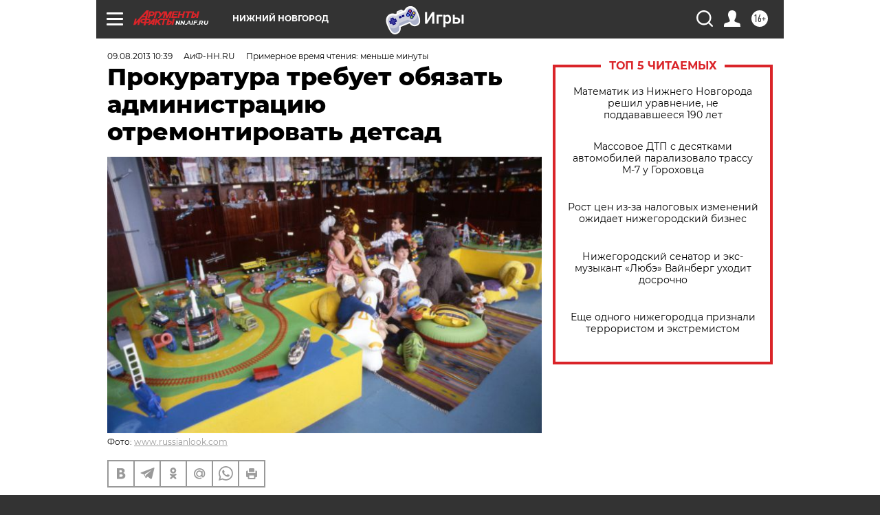

--- FILE ---
content_type: text/html
request_url: https://tns-counter.ru/nc01a**R%3Eundefined*aif_ru/ru/UTF-8/tmsec=aif_ru/843521890***
body_size: -71
content:
A96F70296979A46CX1769579628:A96F70296979A46CX1769579628

--- FILE ---
content_type: application/javascript
request_url: https://smi2.ru/counter/settings?payload=CIyLAhjWkamZwDM6JDk4OGMzYjA4LTE4ZjgtNGFjMi1hZmZlLTdlNTJiNmY1MmZlMA&cb=_callbacks____0mkxm0tmd
body_size: 1516
content:
_callbacks____0mkxm0tmd("[base64]");